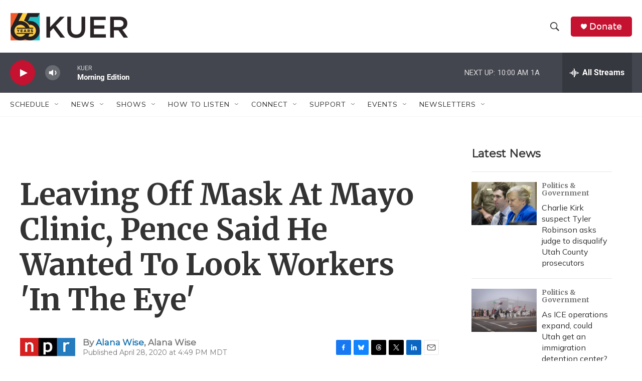

--- FILE ---
content_type: text/html; charset=utf-8
request_url: https://www.google.com/recaptcha/api2/aframe
body_size: 265
content:
<!DOCTYPE HTML><html><head><meta http-equiv="content-type" content="text/html; charset=UTF-8"></head><body><script nonce="epDmm6VsNd9B7tPJE5wf_A">/** Anti-fraud and anti-abuse applications only. See google.com/recaptcha */ try{var clients={'sodar':'https://pagead2.googlesyndication.com/pagead/sodar?'};window.addEventListener("message",function(a){try{if(a.source===window.parent){var b=JSON.parse(a.data);var c=clients[b['id']];if(c){var d=document.createElement('img');d.src=c+b['params']+'&rc='+(localStorage.getItem("rc::a")?sessionStorage.getItem("rc::b"):"");window.document.body.appendChild(d);sessionStorage.setItem("rc::e",parseInt(sessionStorage.getItem("rc::e")||0)+1);localStorage.setItem("rc::h",'1768840911441');}}}catch(b){}});window.parent.postMessage("_grecaptcha_ready", "*");}catch(b){}</script></body></html>

--- FILE ---
content_type: text/css; charset=utf-8
request_url: https://fonts.googleapis.com/css2?family=Merriweather:wght@700&family=Montserrat&family=Mulish&display=swap
body_size: 562
content:
/* cyrillic-ext */
@font-face {
  font-family: 'Merriweather';
  font-style: normal;
  font-weight: 700;
  font-stretch: 100%;
  font-display: swap;
  src: url(https://fonts.gstatic.com/s/merriweather/v33/u-4D0qyriQwlOrhSvowK_l5UcA6zuSYEqOzpPe3HOZJ5eX1WtLaQwmYiScCmDxhtNOKl8yDrOSAaGV31CPDaYKfFQn0.woff2) format('woff2');
  unicode-range: U+0460-052F, U+1C80-1C8A, U+20B4, U+2DE0-2DFF, U+A640-A69F, U+FE2E-FE2F;
}
/* cyrillic */
@font-face {
  font-family: 'Merriweather';
  font-style: normal;
  font-weight: 700;
  font-stretch: 100%;
  font-display: swap;
  src: url(https://fonts.gstatic.com/s/merriweather/v33/u-4D0qyriQwlOrhSvowK_l5UcA6zuSYEqOzpPe3HOZJ5eX1WtLaQwmYiScCmDxhtNOKl8yDrOSAaEF31CPDaYKfFQn0.woff2) format('woff2');
  unicode-range: U+0301, U+0400-045F, U+0490-0491, U+04B0-04B1, U+2116;
}
/* vietnamese */
@font-face {
  font-family: 'Merriweather';
  font-style: normal;
  font-weight: 700;
  font-stretch: 100%;
  font-display: swap;
  src: url(https://fonts.gstatic.com/s/merriweather/v33/u-4D0qyriQwlOrhSvowK_l5UcA6zuSYEqOzpPe3HOZJ5eX1WtLaQwmYiScCmDxhtNOKl8yDrOSAaG131CPDaYKfFQn0.woff2) format('woff2');
  unicode-range: U+0102-0103, U+0110-0111, U+0128-0129, U+0168-0169, U+01A0-01A1, U+01AF-01B0, U+0300-0301, U+0303-0304, U+0308-0309, U+0323, U+0329, U+1EA0-1EF9, U+20AB;
}
/* latin-ext */
@font-face {
  font-family: 'Merriweather';
  font-style: normal;
  font-weight: 700;
  font-stretch: 100%;
  font-display: swap;
  src: url(https://fonts.gstatic.com/s/merriweather/v33/u-4D0qyriQwlOrhSvowK_l5UcA6zuSYEqOzpPe3HOZJ5eX1WtLaQwmYiScCmDxhtNOKl8yDrOSAaGl31CPDaYKfFQn0.woff2) format('woff2');
  unicode-range: U+0100-02BA, U+02BD-02C5, U+02C7-02CC, U+02CE-02D7, U+02DD-02FF, U+0304, U+0308, U+0329, U+1D00-1DBF, U+1E00-1E9F, U+1EF2-1EFF, U+2020, U+20A0-20AB, U+20AD-20C0, U+2113, U+2C60-2C7F, U+A720-A7FF;
}
/* latin */
@font-face {
  font-family: 'Merriweather';
  font-style: normal;
  font-weight: 700;
  font-stretch: 100%;
  font-display: swap;
  src: url(https://fonts.gstatic.com/s/merriweather/v33/u-4D0qyriQwlOrhSvowK_l5UcA6zuSYEqOzpPe3HOZJ5eX1WtLaQwmYiScCmDxhtNOKl8yDrOSAaFF31CPDaYKfF.woff2) format('woff2');
  unicode-range: U+0000-00FF, U+0131, U+0152-0153, U+02BB-02BC, U+02C6, U+02DA, U+02DC, U+0304, U+0308, U+0329, U+2000-206F, U+20AC, U+2122, U+2191, U+2193, U+2212, U+2215, U+FEFF, U+FFFD;
}
/* cyrillic-ext */
@font-face {
  font-family: 'Montserrat';
  font-style: normal;
  font-weight: 400;
  font-display: swap;
  src: url(https://fonts.gstatic.com/s/montserrat/v31/JTUHjIg1_i6t8kCHKm4532VJOt5-QNFgpCtr6Hw0aXp-p7K4KLjztg.woff2) format('woff2');
  unicode-range: U+0460-052F, U+1C80-1C8A, U+20B4, U+2DE0-2DFF, U+A640-A69F, U+FE2E-FE2F;
}
/* cyrillic */
@font-face {
  font-family: 'Montserrat';
  font-style: normal;
  font-weight: 400;
  font-display: swap;
  src: url(https://fonts.gstatic.com/s/montserrat/v31/JTUHjIg1_i6t8kCHKm4532VJOt5-QNFgpCtr6Hw9aXp-p7K4KLjztg.woff2) format('woff2');
  unicode-range: U+0301, U+0400-045F, U+0490-0491, U+04B0-04B1, U+2116;
}
/* vietnamese */
@font-face {
  font-family: 'Montserrat';
  font-style: normal;
  font-weight: 400;
  font-display: swap;
  src: url(https://fonts.gstatic.com/s/montserrat/v31/JTUHjIg1_i6t8kCHKm4532VJOt5-QNFgpCtr6Hw2aXp-p7K4KLjztg.woff2) format('woff2');
  unicode-range: U+0102-0103, U+0110-0111, U+0128-0129, U+0168-0169, U+01A0-01A1, U+01AF-01B0, U+0300-0301, U+0303-0304, U+0308-0309, U+0323, U+0329, U+1EA0-1EF9, U+20AB;
}
/* latin-ext */
@font-face {
  font-family: 'Montserrat';
  font-style: normal;
  font-weight: 400;
  font-display: swap;
  src: url(https://fonts.gstatic.com/s/montserrat/v31/JTUHjIg1_i6t8kCHKm4532VJOt5-QNFgpCtr6Hw3aXp-p7K4KLjztg.woff2) format('woff2');
  unicode-range: U+0100-02BA, U+02BD-02C5, U+02C7-02CC, U+02CE-02D7, U+02DD-02FF, U+0304, U+0308, U+0329, U+1D00-1DBF, U+1E00-1E9F, U+1EF2-1EFF, U+2020, U+20A0-20AB, U+20AD-20C0, U+2113, U+2C60-2C7F, U+A720-A7FF;
}
/* latin */
@font-face {
  font-family: 'Montserrat';
  font-style: normal;
  font-weight: 400;
  font-display: swap;
  src: url(https://fonts.gstatic.com/s/montserrat/v31/JTUHjIg1_i6t8kCHKm4532VJOt5-QNFgpCtr6Hw5aXp-p7K4KLg.woff2) format('woff2');
  unicode-range: U+0000-00FF, U+0131, U+0152-0153, U+02BB-02BC, U+02C6, U+02DA, U+02DC, U+0304, U+0308, U+0329, U+2000-206F, U+20AC, U+2122, U+2191, U+2193, U+2212, U+2215, U+FEFF, U+FFFD;
}
/* cyrillic-ext */
@font-face {
  font-family: 'Mulish';
  font-style: normal;
  font-weight: 400;
  font-display: swap;
  src: url(https://fonts.gstatic.com/s/mulish/v18/1Ptyg83HX_SGhgqO0yLcmjzUAuWexZNR8aqvG547LTdNwPak.woff2) format('woff2');
  unicode-range: U+0460-052F, U+1C80-1C8A, U+20B4, U+2DE0-2DFF, U+A640-A69F, U+FE2E-FE2F;
}
/* cyrillic */
@font-face {
  font-family: 'Mulish';
  font-style: normal;
  font-weight: 400;
  font-display: swap;
  src: url(https://fonts.gstatic.com/s/mulish/v18/1Ptyg83HX_SGhgqO0yLcmjzUAuWexZNR8aOvG547LTdNwPak.woff2) format('woff2');
  unicode-range: U+0301, U+0400-045F, U+0490-0491, U+04B0-04B1, U+2116;
}
/* vietnamese */
@font-face {
  font-family: 'Mulish';
  font-style: normal;
  font-weight: 400;
  font-display: swap;
  src: url(https://fonts.gstatic.com/s/mulish/v18/1Ptyg83HX_SGhgqO0yLcmjzUAuWexZNR8aivG547LTdNwPak.woff2) format('woff2');
  unicode-range: U+0102-0103, U+0110-0111, U+0128-0129, U+0168-0169, U+01A0-01A1, U+01AF-01B0, U+0300-0301, U+0303-0304, U+0308-0309, U+0323, U+0329, U+1EA0-1EF9, U+20AB;
}
/* latin-ext */
@font-face {
  font-family: 'Mulish';
  font-style: normal;
  font-weight: 400;
  font-display: swap;
  src: url(https://fonts.gstatic.com/s/mulish/v18/1Ptyg83HX_SGhgqO0yLcmjzUAuWexZNR8amvG547LTdNwPak.woff2) format('woff2');
  unicode-range: U+0100-02BA, U+02BD-02C5, U+02C7-02CC, U+02CE-02D7, U+02DD-02FF, U+0304, U+0308, U+0329, U+1D00-1DBF, U+1E00-1E9F, U+1EF2-1EFF, U+2020, U+20A0-20AB, U+20AD-20C0, U+2113, U+2C60-2C7F, U+A720-A7FF;
}
/* latin */
@font-face {
  font-family: 'Mulish';
  font-style: normal;
  font-weight: 400;
  font-display: swap;
  src: url(https://fonts.gstatic.com/s/mulish/v18/1Ptyg83HX_SGhgqO0yLcmjzUAuWexZNR8aevG547LTdNwA.woff2) format('woff2');
  unicode-range: U+0000-00FF, U+0131, U+0152-0153, U+02BB-02BC, U+02C6, U+02DA, U+02DC, U+0304, U+0308, U+0329, U+2000-206F, U+20AC, U+2122, U+2191, U+2193, U+2212, U+2215, U+FEFF, U+FFFD;
}
